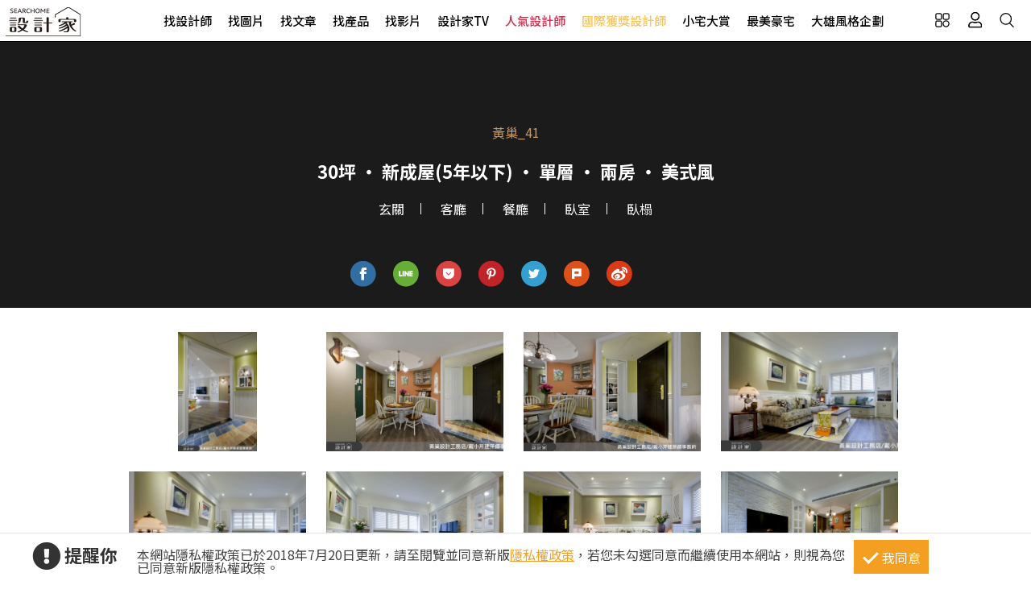

--- FILE ---
content_type: image/svg+xml
request_url: https://www.searchome.net/images/2024/search.svg
body_size: 12
content:
<?xml version="1.0" encoding="utf-8"?>
<!-- Generator: Adobe Illustrator 28.0.0, SVG Export Plug-In . SVG Version: 6.00 Build 0)  -->
<svg version="1.1" id="圖層_1" xmlns="http://www.w3.org/2000/svg" xmlns:xlink="http://www.w3.org/1999/xlink" x="0px" y="0px"
	 viewBox="0 0 24 24" style="enable-background:new 0 0 24 24;" xml:space="preserve">
<style type="text/css">
	.st0{fill:none;stroke:#000000;stroke-width:1.5;stroke-miterlimit:10;}
	.st1{fill:none;stroke:#000000;stroke-width:1.5;stroke-linecap:round;stroke-miterlimit:10;}
</style>
<g>
	<circle class="st0" cx="10.5" cy="10.1" r="8.1"/>
	<line class="st1" x1="16.3" y1="16.6" x2="21.7" y2="22"/>
</g>
</svg>
